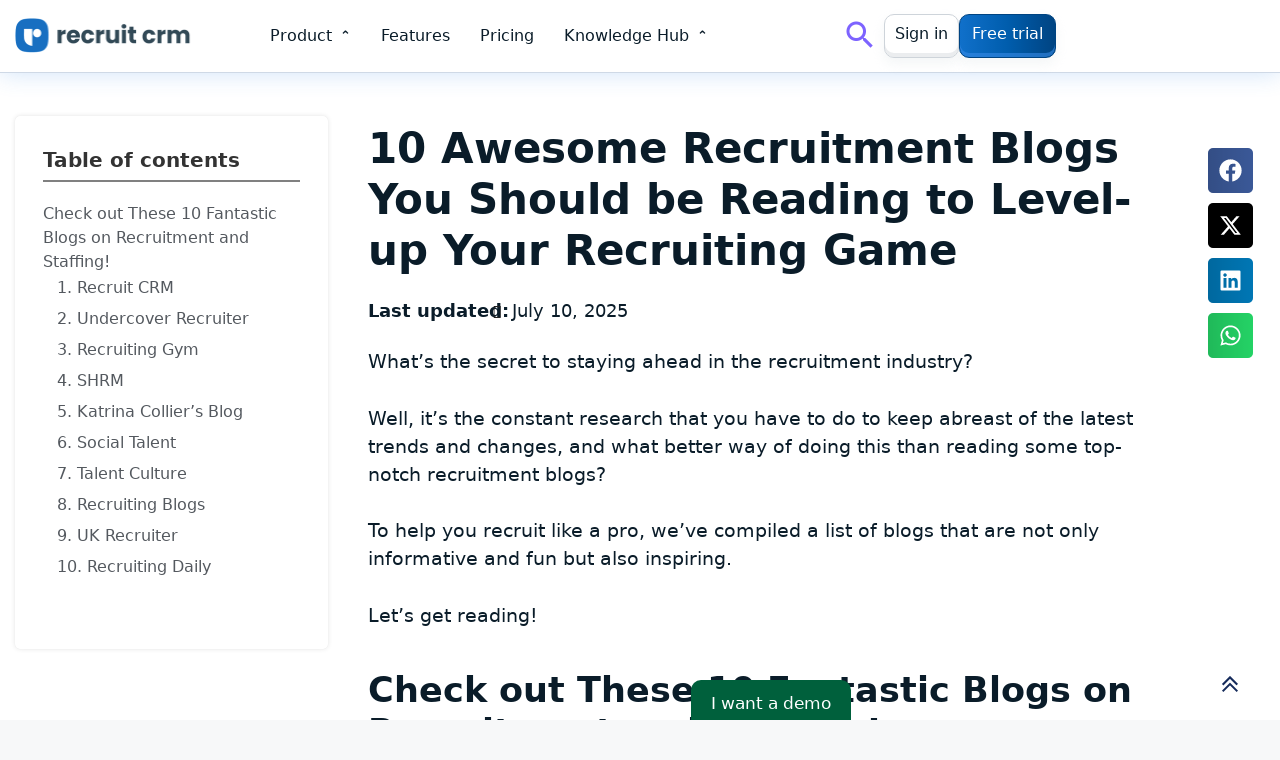

--- FILE ---
content_type: text/css
request_url: https://cdn-ikplccn.nitrocdn.com/KvBkjtKqFCMjweshzLOqxpJppPbZJKNK/assets/static/optimized/rev-5d995c3/recruitcrm.io/externalFontFace/nitro-min-noimport-f7c8db4316afd9afc836d66a8ff736dc-stylesheet.css
body_size: 228
content:
@font-face{font-family:gform-icons-orbital;src:url("https://cdn-ikplccn.nitrocdn.com/KvBkjtKqFCMjweshzLOqxpJppPbZJKNK/assets/static/source/rev-5d995c3/recruitcrm.io/wp-content/plugins/gravityforms/fonts/5254c5515365729e29089483ee7a3d4a.gform-icons-orbital.woff2") format("woff2");font-weight:400;font-style:normal;font-display:swap}@font-face{font-family:"Font Awesome 5 Brands";font-style:normal;font-weight:400;font-display:swap;src:url("https://cdn-ikplccn.nitrocdn.com/KvBkjtKqFCMjweshzLOqxpJppPbZJKNK/assets/static/source/rev-5d995c3/recruitcrm.io/wp-content/plugins/elementor/assets/lib/font-awesome/webfonts/fa-brands-400.eot");src:url("https://cdn-ikplccn.nitrocdn.com/KvBkjtKqFCMjweshzLOqxpJppPbZJKNK/assets/static/source/rev-5d995c3/recruitcrm.io/wp-content/plugins/elementor/assets/lib/font-awesome/webfonts/fa-brands-400.woff2") format("woff2")}

--- FILE ---
content_type: text/css
request_url: https://cdn-ikplccn.nitrocdn.com/KvBkjtKqFCMjweshzLOqxpJppPbZJKNK/assets/static/optimized/rev-5d995c3/recruitcrm.io/externalFontFace/nitro-min-noimport-f7c8db4316afd9afc836d66a8ff736dc-stylesheet.css
body_size: 11
content:
@font-face{font-family:gform-icons-orbital;src:url("https://cdn-ikplccn.nitrocdn.com/KvBkjtKqFCMjweshzLOqxpJppPbZJKNK/assets/static/source/rev-5d995c3/recruitcrm.io/wp-content/plugins/gravityforms/fonts/5254c5515365729e29089483ee7a3d4a.gform-icons-orbital.woff2") format("woff2");font-weight:400;font-style:normal;font-display:swap}@font-face{font-family:"Font Awesome 5 Brands";font-style:normal;font-weight:400;font-display:swap;src:url("https://cdn-ikplccn.nitrocdn.com/KvBkjtKqFCMjweshzLOqxpJppPbZJKNK/assets/static/source/rev-5d995c3/recruitcrm.io/wp-content/plugins/elementor/assets/lib/font-awesome/webfonts/fa-brands-400.eot");src:url("https://cdn-ikplccn.nitrocdn.com/KvBkjtKqFCMjweshzLOqxpJppPbZJKNK/assets/static/source/rev-5d995c3/recruitcrm.io/wp-content/plugins/elementor/assets/lib/font-awesome/webfonts/fa-brands-400.woff2") format("woff2")}

--- FILE ---
content_type: application/javascript; charset=utf-8
request_url: https://cdn-ikplccn.nitrocdn.com/KvBkjtKqFCMjweshzLOqxpJppPbZJKNK/assets/static/optimized/rev-5d995c3/recruitcrm.io/wp-content/plugins/ultimate-post-kit/assets/vendor/js/nitro-min-8aee4165d826e9c65c8166f5f5bf80cb.jquery.scrolline.min.js
body_size: 623
content:
!function(t,i,o,a){t.extend({scrolline:function(a){var r={backColor:"#ecf0f1",direction:"horizontal",frontColor:"#2ecc71",opacity:1,position:"top",reverse:!1,weight:5,zindex:1e3,scrollEnd:function(){}};function e(i){this.params=t.extend(r,i),this.$back=t(o.createElement("div")).addClass("upk-reading-progress-wrap"),this.$front=t(o.createElement("div")),this.init()}e.prototype={init:function(){var o,a,r,e,n,s,p,c,d=this;"vertical"!=d.params.direction&&(d.params.direction="horizontal"),"vertical"==d.params.direction&&"right"!=d.params.position&&(d.params.position="left"),"horizontal"==d.params.direction&&"bottom"!=d.params.position&&(d.params.position="top"),"vertical"==d.params.direction?(r=o=0,"right"==d.params.position?(a=0,e="auto"):(a="auto",e=0)):(a=e=0,"bottom"==d.params.position?(o="auto",r=0):(o=0,r="auto")),d.params.reverse&&!0===d.params.reverse?"vertical"==d.params.direction?(p=s=c=0,n="auto"):(p=s=s=0,c="auto"):(n=c=0,p=s="auto"),d.$front.css({background:d.params.frontColor,bottom:p,height:0,left:c,margin:0,overflow:"hidden",padding:0,position:"absolute",right:s,top:n,width:0,transition:"all 0.3s ease 0s"}).appendTo(d.$back),d.$back.css({background:d.params.backColor,bottom:r,height:0,left:e,opacity:d.params.opacity,margin:0,overflow:"hidden",position:"fixed",padding:0,right:a,top:o,width:0,zIndex:d.params.zindex}).appendTo("body"),t(i).on("load resize scroll orientationchange",(function(){d.scrollListener()}))},scrollListener:function(){var a,r,e,n,s,p,c=this,d=t(i).height(),h=t(i).width(),l=t(o).height(),m=t(i).scrollTop(),g=m/(l-d),u=Math.round(100*g);"vertical"==c.params.direction?(s=(m+d)*d/l,s=u+"%",a=c.params.weight,r=p=d,e=c.params.weight,n=s):(s=(m+d)*h/l,s=u+"%",a=p=h,r=c.params.weight,e=s,n=c.params.weight),c.$back.css({height:r,width:a}),c.$front.css({height:n,width:e}),s>=p&&c.params.scrollEnd()}},new e(a)}})}(jQuery,window,document);

--- FILE ---
content_type: application/javascript; charset=utf-8
request_url: https://cdn-ikplccn.nitrocdn.com/KvBkjtKqFCMjweshzLOqxpJppPbZJKNK/assets/static/optimized/rev-5d995c3/recruitcrm.io/wp-content/plugins/ultimate-post-kit/assets/js/widgets/nitro-min-e016ab9bcda958d886f7d45c19964958.upk-reading-progress.min.js
body_size: 86
content:
!function(e,n){"use strict";var r=function(e,n){var r=e.find(".upk-reading-progress"),o=r.data("settings");r.length&&(n(".upk-reading-progress-wrap")&&n(".upk-reading-progress-wrap").remove(),jQuery.scrolline(o),n("body.admin-bar").length&&"top"==o.position&&n(".upk-reading-progress-wrap").css("margin-top",32))};jQuery(window).on("elementor/frontend/init",(function(){elementorFrontend.hooks.addAction("frontend/element_ready/upk-reading-progress.default",r)}))}(jQuery,window.elementorFrontend);